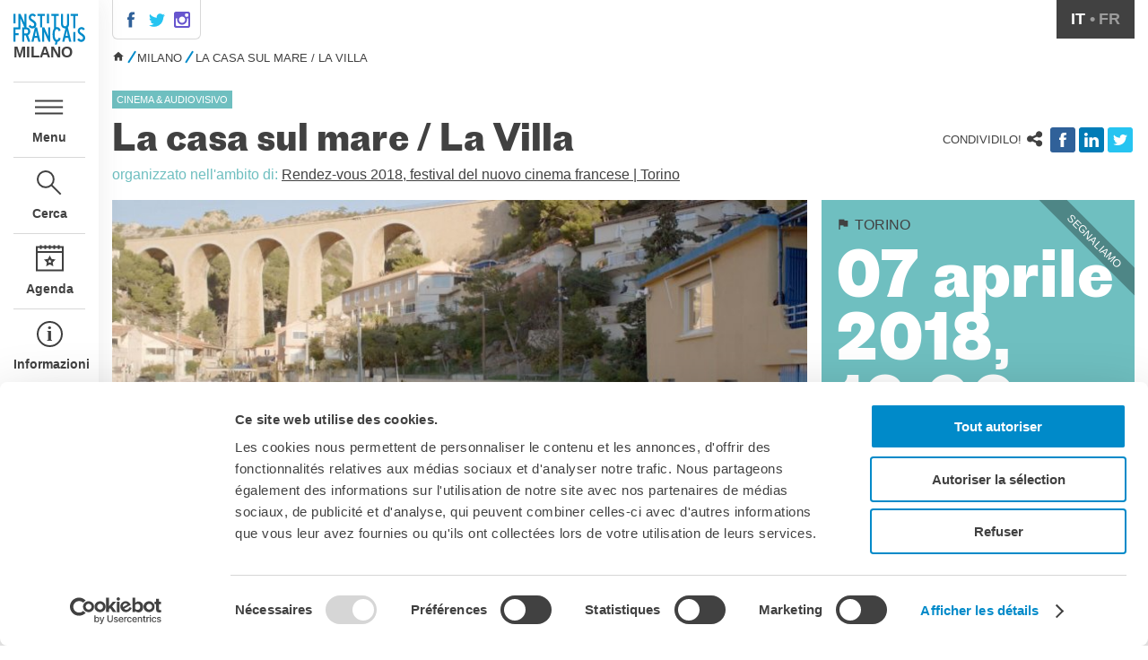

--- FILE ---
content_type: text/html; charset=utf-8
request_url: https://www.institutfrancais.it/milano/la-casa-sul-mare-la-villa
body_size: 10403
content:

<!DOCTYPE html PUBLIC "-//W3C//DTD HTML+RDFa 1.1//EN"
"http://www.w3.org/MarkUp/DTD/xhtml-rdfa-1.dtd"><html lang="it" dir="ltr" version="HTML+RDFa 1.1"
  xmlns:content="http://purl.org/rss/1.0/modules/content/"
  xmlns:dc="http://purl.org/dc/terms/"
  xmlns:foaf="http://xmlns.com/foaf/0.1/"
  xmlns:og="http://ogp.me/ns#"
  xmlns:rdfs="http://www.w3.org/2000/01/rdf-schema#"
  xmlns:sioc="http://rdfs.org/sioc/ns#"
  xmlns:sioct="http://rdfs.org/sioc/types#"
  xmlns:skos="http://www.w3.org/2004/02/skos/core#"
  xmlns:xsd="http://www.w3.org/2001/XMLSchema#" class="no-js"><head profile="http://www.w3.org/1999/xhtml/vocab">
  <meta charset="utf-8" />
<meta name="Generator" content="Drupal 7 (http://drupal.org)" />
<link rel="shortcut icon" href="https://www.institutfrancais.it/sites/all/themes/ifit2/images/favicon.ico" type="image/vnd.microsoft.icon" />
<meta http-equiv="X-UA-Compatible" content="IE=edge,chrome=1" />
<meta name="viewport" content="width=device-width,initial-scale=1" />

  <title>La casa sul mare / La Villa | Institut français Milano</title>
  <style type="text/css" media="all">
@import url("https://www.institutfrancais.it/modules/system/system.base.css?t8wn2y");
@import url("https://www.institutfrancais.it/modules/system/system.messages.css?t8wn2y");
@import url("https://www.institutfrancais.it/modules/system/system.theme.css?t8wn2y");
</style>
<style type="text/css" media="all">
@import url("https://www.institutfrancais.it/sites/all/modules/calendar/css/calendar_multiday.css?t8wn2y");
@import url("https://www.institutfrancais.it/sites/all/modules/date/date_api/date.css?t8wn2y");
@import url("https://www.institutfrancais.it/sites/all/modules/date/date_popup/themes/datepicker.1.7.css?t8wn2y");
@import url("https://www.institutfrancais.it/sites/all/modules/fences/field.css?t8wn2y");
@import url("https://www.institutfrancais.it/modules/node/node.css?t8wn2y");
@import url("https://www.institutfrancais.it/modules/search/search.css?t8wn2y");
@import url("https://www.institutfrancais.it/modules/user/user.css?t8wn2y");
@import url("https://www.institutfrancais.it/profiles/smol/modules/views/css/views.css?t8wn2y");
@import url("https://www.institutfrancais.it/sites/all/modules/ckeditor/css/ckeditor.css?t8wn2y");
</style>
<style type="text/css" media="all">
@import url("https://www.institutfrancais.it/profiles/smol/modules/ctools/css/ctools.css?t8wn2y");
</style>
<link type="text/css" rel="stylesheet" href="https://milan.extranet-aec.com/css/webapp-if.css" media="all" />
<style type="text/css" media="all">
@import url("https://www.institutfrancais.it/sites/all/modules/lightbox2/css/lightbox.css?t8wn2y");
</style>
<link type="text/css" rel="stylesheet" href="//cdn.jsdelivr.net/qtip2/3.0.3/jquery.qtip.min.css" media="all" />
<style type="text/css" media="all">
@import url("https://www.institutfrancais.it/sites/all/modules/qtip/css/qtip.css?t8wn2y");
@import url("https://www.institutfrancais.it/sites/all/modules/typogrify/typogrify.css?t8wn2y");
@import url("https://www.institutfrancais.it/sites/all/modules/node_embed/plugins/node_embed/node_embed.css?t8wn2y");
@import url("https://www.institutfrancais.it/modules/locale/locale.css?t8wn2y");
</style>
<style type="text/css" media="all">
<!--/*--><![CDATA[/*><!--*/
.term-21{color:#6fbfc0 !important;}.term-bg-21{background:#6fbfc0 !important;}.term-16{color:#fca369 !important;}.term-bg-16{background:#fca369 !important;}.term-17{color:#a8cfa5 !important;}.term-bg-17{background:#a8cfa5 !important;}.term-19{color:#d1a7d0 !important;}.term-bg-19{background:#d1a7d0 !important;}.term-20{color:#fcd176 !important;}.term-bg-20{background:#fcd176 !important;}.term-22{color:#fca369 !important;}.term-bg-22{background:#fca369 !important;}.term-23{color:#fca369 !important;}.term-bg-23{background:#fca369 !important;}.term-24{color:#fca369 !important;}.term-bg-24{background:#fca369 !important;}.term-25{color:#fca369 !important;}.term-bg-25{background:#fca369 !important;}.term-26{color:#ba8c7a !important;}.term-bg-26{background:#ba8c7a !important;}.term-27{color:#7d94dd !important;}.term-bg-27{background:#7d94dd !important;}.term-28{color:#a8cfa5 !important;}.term-bg-28{background:#a8cfa5 !important;}.term-30{color:#d1a7d0 !important;}.term-bg-30{background:#d1a7d0 !important;}.term-31{color:#78aad6 !important;}.term-bg-31{background:#78aad6 !important;}
.field-body h2,.field-body h3,.field-body blockquote p:before,.field-body blockquote p:after{color:#6fbfc0 !important;}.sidebar .related .block-title{background-color:#6fbfc0 !important;}

/*]]>*/-->
</style>
<style type="text/css" media="all">
@import url("https://www.institutfrancais.it/sites/all/modules/hide_submit/css/hide_submit.css?t8wn2y");
</style>
<style type="text/css" media="all">
@import url("https://www.institutfrancais.it/sites/all/themes/ifit2/stylesheets/normalize.css?t8wn2y");
@import url("https://www.institutfrancais.it/sites/all/themes/ifit2/stylesheets/magnific-popup.css?t8wn2y");
@import url("https://www.institutfrancais.it/sites/all/themes/ifit2/stylesheets/ifit.css?t8wn2y");
</style>
  <!-- Google Tag Manager -->
  <script>(function(w,d,s,l,i){w[l]=w[l]||[];w[l].push({'gtm.start':
  new Date().getTime(),event:'gtm.js'});var f=d.getElementsByTagName(s)[0],
  j=d.createElement(s),dl=l!='dataLayer'?'&l='+l:'';j.async=true;j.src=
  'https://www.googletagmanager.com/gtm.js?id='+i+dl;f.parentNode.insertBefore(j,f);
  })(window,document,'script','dataLayer','GTM-5J88C2T');</script>
  <!-- End Google Tag Manager -->
  <script id="Cookiebot" src="https://consent.cookiebot.com/uc.js" data-cbid="c4ce2aa2-940e-4af3-b0e9-7c260c502b80" data-blockingmode="auto" type="text/javascript"></script>

  <script type="text/JavaScript">
  var Hyphenopoly = {
  require: {
  	"it": "Precipitevolmente",
  	"fr": "Anticonstitutionnellemeent"
  },
  setup: {
  	selectors: {
  		".hyphenate": {}
  		}
  	}
  };
  </script>


  
  <meta name="viewport" content="width=device-width, initial-scale=1, minimum-scale=1, maximum-scale=1"/>
  <script>
  !function(f,b,e,v,n,t,s)
  {if(f.fbq)return;n=f.fbq=function(){n.callMethod?
  n.callMethod.apply(n,arguments):n.queue.push(arguments)};
  if(!f._fbq)f._fbq=n;n.push=n;n.loaded=!0;n.version='2.0';
  n.queue=[];t=b.createElement(e);t.async=!0;
  t.src=v;s=b.getElementsByTagName(e)[0];
  s.parentNode.insertBefore(t,s)}(window,document,'script',
  'https://connect.facebook.net/en_US/fbevents.js');
  fbq('init', '464747646441917');
  fbq('track', 'PageView');
  </script>
  <noscript>
   <img height="1" width="1"
  src="https://www.facebook.com/tr?id=464747646441917&ev=PageView
  &noscript=1"/>
  </noscript>
  <link rel="stylesheet" type="text/css" href="https://ifitalie.aec-app.com/arc-en-ciel/dist/extranet_custom_css.php" />
</head>

<body class="html not-front not-logged-in no-sidebars page-node page-node- page-node-4721 node-type-post og-context og-context-node og-context-node-1040 i18n-it site-milan page-la-casa-sul-mare-la-villa section-milano" >

    <div id="container">
  <nav id="mobile-pane">
  </nav>
  <nav id="left-pane">
    <div class="main-nav">
      <div>
        <a href="/milano" class="top-logo"></a>
        <span class="site-name">Milano</span>
      </div>
      <div class="nav-items">
        <a href="#" class="link-menu">Menu</a>
        <a href="#" class="link-search">Cerca</a>
        <a href="/milano/agenda" class="link-agenda">Agenda</a>
                  <a href="/milano/institut-francais-milano" class="link-info">Informazioni</a>
              </div>
      <div class="marianne">
        <div></div>
      </div>
      <div class="tabs">
                  <br/>
                        </div>
    </div>
    <div class="close">
      <div style="padding-top: 5rem;"><img src="/sites/all/themes/ifit2/images/icon-close.svg"/></div>
    </div>
    <div class="open">
      <a href="/milano" class="top-logo"></a>
      <span class="site-name">Milano</span>

      <div class="main-menu">
          <div class="region region-navigation">
    <div id="block-og-menu-og-single-menu-block" class="block block-og-menu">

      
  <div class="content">
    <ul class="menu"><li class="first leaf"><a href="/milano/agenda?tab=1#/" title="Tutti gli eventi">Agenda</a></li>
<li class="leaf"><a href="/milano/contatti" title="">Contatti</a></li>
<li class="expanded"><a href="/milano/corsi-di-francese">Corsi di francese</a><ul class="menu"><li class="first leaf"><a href="/milano/corsi-quadrimestrali-e-annuali-di-francese">Corsi quadrimestrali e annuali di francese</a></li>
<li class="leaf"><a href="/milano/corsi-intensivi-mensili-di-francese" title="">Corsi intensivi mensili di francese</a></li>
<li class="leaf"><a href="/milano/corsi-collettivi-bambini-e-ragazzi">Corsi collettivi per bambini e ragazzi</a></li>
<li class="leaf"><a href="/milano/corsi-su-misura-privati" title="Su misura per individuali o piccoli gruppi">Corsi individuali</a></li>
<li class="leaf"><a href="/milano/ateliers-tematici">Ateliers tematici</a></li>
<li class="leaf"><a href="/milano/corsi-di-preparazione-delfdalf">Corsi di preparazione DELF/DALF</a></li>
<li class="leaf"><a href="/milano/corsi-su-piattaforma-autonomia">Corsi su piattaforma</a></li>
<li class="leaf"><a href="/milano/attivita-le-scuole">Corsi per le scuole</a></li>
<li class="leaf"><a href="/milano/speciale-aziende" title="">Corsi aziendali</a></li>
<li class="leaf"><a href="https://www.institutfrancais.it/node/3083" title="">Informazioni utili: Calendario e CGV</a></li>
<li class="last leaf"><a href="/milano/corsi-di-teatro-adulti" title="">Corsi di teatro</a></li>
</ul></li>
<li class="expanded"><a href="/milano/diplomi-e-test-milano">Diplomi &amp; test</a><ul class="menu"><li class="first expanded"><a href="/milano/delf-dalf" title="">Diplomi DELF DALF</a><ul class="menu"><li class="first leaf"><a href="/milano/delf-dalf-le-certificazioni-ufficiali-tout-public">DELF DALF</a></li>
<li class="leaf"><a href="/milano/delf-scolastico" title="DELF SCOLAIRE">DELF scolastico</a></li>
<li class="leaf"><a href="/milano/mai-troppo-giovani-il-delf-prim" title="">DELF Prim</a></li>
<li class="last leaf"><a href="/milano/risultati-delf-dalf-tout-public-delf-scolaire">Risultati</a></li>
</ul></li>
<li class="last leaf"><a href="/milano/test-di-lingua-tcf-tcf-quebec-tcf-canada" title="">Test di lingua TCF</a></li>
</ul></li>
<li class="leaf"><a href="/milano/servizio-traduzione">Servizio traduzione</a></li>
<li class="expanded"><a href="/milano/mediateca">Mediateca</a><ul class="menu"><li class="first leaf"><a href="/milano/attivita-mediateca">Attività in mediateca</a></li>
<li class="leaf"><a href="/milano/catalogo-digitale-delle-mediateche" title="">Catalogo</a></li>
<li class="last leaf"><a href="/milano/culturetheque-la-plateforme-francophone">Culturethèque</a></li>
</ul></li>
<li class="leaf"><a href="/milano/il-programma-del-cinemagenta63" title="FIlm in versione originale nella nostra sala cinematografica">Cinema</a></li>
<li class="expanded"><a href="/milan/scuola-universita" title="">Scuola &amp; Università</a><ul class="menu"><li class="first collapsed"><a href="/milano/cooperazione-educativa">Cooperazione educativa</a></li>
<li class="leaf"><a href="/milano/cooperazione-universitaria">Cooperazione universitaria</a></li>
<li class="leaf"><a href="/milano/soggiorni-linguistici-francia">Soggiorni linguistici in Francia</a></li>
<li class="last leaf"><a href="/milano/studiare-francia">Studiare in Francia</a></li>
</ul></li>
<li class="expanded"><a href="/milano/sostenere-linstitut-francais-milano">Partenariati</a><ul class="menu"><li class="first leaf"><a href="/milano/affittare-i-nostri-spazi" title="">Affittare i nostri spazi</a></li>
<li class="last leaf"><a href="/milano/le-cercle-des-amis" title="">Le cercle des amis</a></li>
</ul></li>
<li class="last expanded"><a href="/milano/institut-francais-milano">Chi siamo</a><ul class="menu"><li class="first leaf"><a href="/milano/contatti-1">Contatti</a></li>
<li class="leaf"><a href="/milan/linstitut-francais-italia" title="L&#039;IF Milano fa parte dell&#039;Institut français Italia">IF Italia</a></li>
<li class="leaf"><a href="/milano/dove-siamo">Come raggiungerci</a></li>
<li class="leaf"><a href="/milano/lequipe-dellinstitut-francais-milano">L&#039;équipe</a></li>
<li class="leaf"><a href="/milano/certificazione-iso-uni-en-9001-2015">Certificazione di qualità</a></li>
<li class="leaf"><a href="/milano/la-carte-institut-francais-milano">La Carte Institut français Milano</a></li>
<li class="leaf"><a href="/milano/lavora-con-noi">Lavora con noi</a></li>
<li class="last leaf"><a href="/milan/istituzioni-francesi">Istituzioni francesi</a></li>
</ul></li>
</ul>  </div><!-- /.content -->

</div><!-- /.block -->
  </div>
      </div>
      <div class="search">
        <h3>Cerca</h3>
          <div class="region region-search">
    <div id="block-views-exp-search-i18n-page-3" class="block block-views search-block">

      
  <div class="content">
    <form action="/milano/ricerca" method="get" id="views-exposed-form-search-i18n-page-3" accept-charset="UTF-8"><div><div class="views-exposed-form">
  <div class="views-exposed-widgets clearfix">
          <div id="edit-keys-wrapper" class="views-exposed-widget views-widget-filter-keys">
                  <label for="edit-keys">
            ricerca          </label>
                        <div class="views-widget">
          <div class="form-item form-type-textfield form-item-keys">
 <input title="Inserisci i termini da cercare." type="text" id="edit-keys" name="keys" value="" size="15" maxlength="128" class="form-text" />
</div>
        </div>
              </div>
                    <div class="views-exposed-widget views-submit-button">
      <input type="submit" id="edit-submit-search" value="Go" class="form-submit" />    </div>
      </div>
</div>
</div></form>  </div><!-- /.content -->

</div><!-- /.block -->
  </div>
      </div>
    </div>
  </nav>

  <div class="page">
    <div class="header">
      <ul class="social-links"><li class="first"><a href="https://www.facebook.com/IFMilano" class="facebook">.</a></li>
<li><a href="https://x.com/ifmilano" class="twitter">.</a></li>
<li class="last"><a href="https://www.instagram.com/institut_francais_milano" class="instagram">.</a></li>
</ul>      <div class="aec-header"><div data-module="student" data-action="student-controls" data-param-hide-text="true" data-param-login-link="/milano/connettersi-creare-un-account" data-param-logout-link="/milano" data-param-account-link="/milano/il-mio-account"data-param-my-cart-link="/milano/il-mio-carrello"></div></div>      <div class="sites-nav"><div class="links"><a href="http://www.institutfrancais.com/" class="fr-link">Nel mondo</a> / <a href="/" class="it-link">Italia</a> / <ul class="menu"><li class="first leaf"><a href="/corsi">Corsi</a></li>
<li class="leaf active-trail"><a href="/milano" class="active-trail">Milano</a></li>
<li class="leaf"><a href="/firenze">Firenze</a></li>
<li class="leaf"><a href="/roma">Roma</a></li>
<li class="leaf"><a href="/napoli">Napoli</a></li>
<li class="last leaf"><a href="/palermo">Palermo</a></li>
</ul></div></div>      <ul class="language-switcher-locale-url"><li class="it first active"><a href="/milano/la-casa-sul-mare-la-villa" class="language-link active" xml:lang="it">it</a></li>
<li class="fr last"><a href="/fr/node/4721" class="language-link" xml:lang="fr">fr</a></li>
</ul>    </div>
          <div class="breadcrumbs"><h2 class="element-invisible">Tu sei qui</h2><div class="breadcrumb"><a href="/"> </a><span class="crumbs-separator"> </span><a href="/milano">Milano</a><span class="crumbs-separator"> </span><span class="crumbs-current-page">La casa sul mare / La Villa</span></div></div>
    
    
    
      <div class="page-title">
        <div class="theme"><div class="term-bg-21 ">Cinema & audiovisivo</div></div>
        <h1>La casa sul mare / La Villa</h1>
                  <div class="top-sharing">
            <span>Condividilo!</span>
            <div class="service-links"><div class="service-label">Bookmark/Search this post with </div><ul class="links"><li class="service-links-facebook first"><a href="http://www.facebook.com/sharer.php?u=https%3A//tinyurl.com/y2u9sgvk&amp;t=La%20casa%20sul%20mare%20/%20La%20Villa" title="Share on Facebook" class="service-links-facebook" rel="nofollow"><img typeof="foaf:Image" src="https://www.institutfrancais.it/sites/all/modules/service_links/images/facebook.png" alt="Facebook logo" /></a></li>
<li class="service-links-linkedin"><a href="http://www.linkedin.com/shareArticle?mini=true&amp;url=https%3A//tinyurl.com/y2u9sgvk&amp;title=La%20casa%20sul%20mare%20/%20La%20Villa&amp;summary=&amp;source=Institut%20fran%C3%A7ais" title="Publish this post to LinkedIn" class="service-links-linkedin" rel="nofollow"><img typeof="foaf:Image" src="https://www.institutfrancais.it/sites/all/modules/service_links/images/linkedin.png" alt="LinkedIn logo" /></a></li>
<li class="service-links-twitter last"><a href="http://twitter.com/share?url=https%3A//tinyurl.com/y2u9sgvk&amp;text=La%20casa%20sul%20mare%20/%20La%20Villa" title="Share this on Twitter" class="service-links-twitter" rel="nofollow"><img typeof="foaf:Image" src="https://www.institutfrancais.it/sites/all/modules/service_links/images/twitter.png" alt="Twitter logo" /></a></li>
</ul></div>          </div>
        
        
      </div>
    
      <div class="region region-content">
    <div id="block-system-main" class="block block-system">

      
  <div class="content">
    <article id="node-4721" class="node node-post as-full external in-milan" about="/milano/la-casa-sul-mare-la-villa" typeof="sioc:Item foaf:Document">
  <div class="season">  <span class="field-label term-21">
    organizzato nell&#039;ambito di:
  </span>

  <div class="field-ref-season inline">
    <a href="/milano/rendez-vous-2018-festival-del-nuovo-cinema-francese-torino">Rendez-vous 2018, festival del nuovo cinema francese | Torino</a>  </div>
</div>  <div class="container">
    <div class="main">
              <div class="visuel">
  <img typeof="foaf:Image" src="https://if-it2.s3.eu-central-1.amazonaws.com/styles/fullw/s3/posts/37496-la_villa_4_agat_films.jpg?itok=qlu-wy8e" width="770" height="400" alt="" /></div>
            <div class="body">
        
  <div class="field-body">
    <h2>
	 LA casa sul mare / la villa</h2>

<h3 class="rtecenter">
	di Robert Guédiguian</h3>

<h3 class="rtecenter">
	TORINO</h3>

<h3 class="rtecenter">
	7 APRILE, ORE 16:00</h3>

<h3 class="rtecenter">
	<a href="/milan/luogo/museo-nazionale-del-cinema-cinema-massimo-torino">CInema MAssimo</a></h3>

<p>
	 </p>

<h3>
	LA VILLA / LA CASA SUL MARE<br />
	di rOBERT gUÉDIGUIAN (2017)<br />
	107’   v. o. sott. It.</h3>

<p>
	Guédiguian con il suo ventesimo film - in Concorso a Venezia 74- festeggia il cinema che gli è più caro, torna alla sua gente e ai suoi luoghi, ai suoi temi, dipingendo uno spaccato del nostro presente, una profonda metafora sul senso della parola “casa”. E se la memoria porta nel film un andamento cechoviano e malinconico, lo sviluppo degli eventi è poi luminoso sostenuto da un grande atto di fede e di amore per il cinema.</p>

<p>
	In una pittoresca villa affacciata sul mare di Marsiglia tre fratelli si ritrovano attorno all’anziano padre: Angela fa l’attrice e si è trasferita a Parigi, Joseph è un aspirante scrittore innamorato di una ragazza che ha la metà dei suoi anni, e Armand, l’unico a vivere ancora in paese, gestisce il piccolo ristorante di famiglia. Il tempo passato insieme è l’occasione per fare un bilancio, tra ideali ed emozioni, aspirazioni e nostalgie. Finché un arrivo imprevisto, dal mare, porterà scompiglio nelle vite di tutti.</p>

<p>
	<strong>Cast:</strong> Ariane Ascaride, Jean-Pierre Darroussin, Gérard Meylan, Anaïs Demoustier, Robinson Stévenin, Jacques Boudet, Yann Tregouët, Geneviève Mnich, Fred Ulysse, Diouc Kom</p>

<h3>
	Robert Guédiguian<img alt="" class="align-right" height="269" src="https://if-it.s3.amazonaws.com/files/37494-la_villa_-_director_robert_gu_diguian_1_sunce_dacha.jpg" width="215" /></h3>

<p>
	Nato nel 1953 nell’Estaque, quartiere povero situato nella zona nord-ovest di Marsiglia, figlio di immigrati (il padre armeno lavorava sulle banchine del porto, la madre tedesca faceva la cameriera), Robert Guédiguian ha creato un percorso estetico e poetico unico, i cui protagonisti, quasi sempre affidati agli stessi attori, sono quei “meticci” che affrontano il mondo con spirito di resistenza e senso di solidarietà. Il lavoro e la disoccupazione, la famiglia e la politica, l’amicizia e il rapporto tra le generazioni, la disperazione e il riscatto, le storie e la Storia, sono al centro dei suoi venti film, da Dernier été del 1981 fino a La villa passando per i successi diMarius e Jeannette (1997), A l’attaque! e La ville est tranquille (2000).</p>

<p>
	​</p>

<p>
	———-</p>

<p>
	<strong>Maggiori informazioni sul festival qui</strong> : <a href="http://bit.ly/2FLC12e">http://bit.ly/2FLC12e</a></p>

<p>
	<strong>Evento Facebook</strong>: <a href="http://bit.ly/2FTeU8n">http://bit.ly/2FTeU8n</a> </p>
  </div>
        <div class="view view-er view-id-er view-display-id-block_1 masonry view-dom-id-9db6003628caa822f1c92a74eb90b43e">
        
  
  
  
  
  
  
      <div class="view-footer">
      <div class="view view-er view-id-er view-display-id-block_4 masonry archives view-dom-id-6b73c85ab24a70facf8edf712b1ff0ab">
        
  
  
  
  
  
  
  
  
</div>    </div>
  
  
</div>              </div>
    </div>

    <div class="sidebar">

              <div class="side-meta term-bg-21">
          <div class="separator"></div>
          <div class="content">
            <div class="top">
              <div class="place">Torino</div>              
  <div class="field-date">
    <span class="date-display-single">07 Aprile 2018, 16:00</span>  </div>
            </div>
            <div class="venue">
              
  <div class="field-venue">
    <div class="node node-venue internal-node as-teaserxt in-milan">
    <span property="dc:title" content="Museo nazionale del cinema | Cinema Massimo | Torino" class="rdf-meta element-hidden"></span>  <h3>Museo nazionale del cinema | Cinema Massimo | Torino</h3>
  <div class="field-location">
    Via Giuseppe Verdi, 18,<br/>
    Torino<br/>
            <div class="location map-link"><a href="http://maps.google.com?q=Via+Giuseppe+Verdi%2C+18%2C%2C+Torino%2C+%2C+%2C+it">Vedere la mappa</a></div>  </div>
</div>
  </div>
            </div>
            <div class="pointed"><span>Segnaliamo</span></div>          </div>
        </div>
            <div id="block-ifit-widgets-sidebar" class="block block-ifit-widgets">

      
  <div class="content">
    <article class="node node-widget node-teaser is-source as-teaser in-milan">
    <span property="dc:title" content="Richiedi informazioni sui corsi di francese" class="rdf-meta element-hidden"></span>        <h2 class="tint-bg-default">Richiedi informazioni sui corsi di francese</h2>
    <div class="content">
    
  <div class="field-w-source">
    <p>
	<iframe allowfullscreen="allowfullscreen" frameborder="0" height="350" scrolling="yes" src="https://d46e0b13.sibforms.com/serve/[base64]" width="450"></iframe></p>
  </div>
  </div>
</article>
  </div><!-- /.content -->

</div><!-- /.block -->
    </div>
  </div>
</article>
  </div><!-- /.content -->

</div><!-- /.block -->
  </div>

    
    <footer id="footer" class="page-footer" role="contentinfo">
      <div>
        <a href="/milano" class="logo"></a>
        <span class="site-name">Milano</span>
      </div>
      <div class="marianne">
        <a href="http://www.ambafrance-it.org/"><img src="/sites/all/themes/ifit2/images/cocarde.png"/></a>
      </div>
	      <div class="region region-footer">
    <section id="block-ifit-nlsub-ifit-nlsub" class="block block-ifit-nlsub newsletter">

        <h2 class="block-title">Iscriviti alla newsletter</h2>
    
  <div class="content">
    <div id="nlform" class="hey"><form action="/milano/la-casa-sul-mare-la-villa" method="post" id="if-nlsub-form" accept-charset="UTF-8"><div><input type="hidden" name="website" value="1040" />
<div class="form-item form-type-textfield form-item-email">
  <label for="edit-email">Indirizzo e-mail <span class="form-required" title="Questo campo è obbligatorio.">*</span></label>
 <input placeholder="Indirizzo e-mail" type="text" id="edit-email" name="email" value="" size="60" maxlength="128" class="form-text required" />
</div>
<input type="submit" id="edit-submit" name="op" value="Iscriviti!" class="form-submit" /><input type="hidden" name="form_build_id" value="form-_xTYrMcESoffwGCidY9uYoPM0a_5L0oHMQSVk5eOEG8" />
<input type="hidden" name="form_id" value="if_nlsub_form" />
</div></form></div>  </div><!-- /.content -->

</section><!-- /.block -->
  </div>
    </footer>
  </div>
</div>
  <script type="text/javascript" src="https://www.institutfrancais.it/profiles/smol/modules/jquery_update/replace/jquery/1.12/jquery.min.js?v=1.12.4"></script>
<script type="text/javascript" src="https://www.institutfrancais.it/misc/jquery-extend-3.4.0.js?v=1.12.4"></script>
<script type="text/javascript" src="https://www.institutfrancais.it/misc/jquery-html-prefilter-3.5.0-backport.js?v=1.12.4"></script>
<script type="text/javascript" src="https://www.institutfrancais.it/misc/jquery.once.js?v=1.2"></script>
<script type="text/javascript" src="https://www.institutfrancais.it/misc/drupal.js?t8wn2y"></script>
<script type="text/javascript" src="https://www.institutfrancais.it/profiles/smol/modules/jquery_update/js/jquery_browser.js?v=0.0.1"></script>
<script type="text/javascript" src="https://www.institutfrancais.it/profiles/smol/modules/jquery_update/replace/ui/external/jquery.cookie.js?v=67fb34f6a866c40d0570"></script>
<script type="text/javascript" src="https://www.institutfrancais.it/profiles/smol/modules/jquery_update/replace/jquery.form/4/jquery.form.min.js?v=4.2.1"></script>
<script type="text/javascript" src="https://www.institutfrancais.it/misc/form-single-submit.js?v=7.103"></script>
<script type="text/javascript" src="https://www.institutfrancais.it/misc/ajax.js?v=7.103"></script>
<script type="text/javascript" src="https://www.institutfrancais.it/profiles/smol/modules/jquery_update/js/jquery_update.js?v=0.0.1"></script>
<script type="text/javascript" src="https://www.institutfrancais.it/sites/all/modules/miniorange_saml/js/testconfig.js?t8wn2y"></script>
<script type="text/javascript" src="https://www.institutfrancais.it/sites/default/files/languages/it_2LWWXs_QfertBZTmb7UwdSCFq3IqQ0qV34NXhXa21QQ.js?t8wn2y"></script>
<script type="text/javascript" data-cookieconsent="ignore">
<!--//--><![CDATA[//><!--
var aecExtranetWebAppsAPIKey = "NGEwOGI5M2RlNGQxYzRjMGMzODVkYWM4ZTM2YjRmMTA0Yjc0Yzg2MzMxOThiNTM2YzdkZWUzMzIwOTYwZWZmZA=="
//--><!]]>
</script>
<script type="text/javascript" data-cookieconsent="ignore">
<!--//--><![CDATA[//><!--
var kiosqueDefaultLang = "it_IT"
//--><!]]>
</script>
<script type="text/javascript" data-cookieconsent="ignore">
<!--//--><![CDATA[//><!--
var aecExtranetURL = "https://milan.extranet-aec.com/"
//--><!]]>
</script>
<script type="text/javascript" src="https://milan.extranet-aec.com/js/aec-webapp.js" data-cookieconsent="ignore"></script>
<script type="text/javascript" src="https://www.institutfrancais.it/sites/all/modules/lightbox2/js/lightbox.js?t8wn2y"></script>
<script type="text/javascript" src="//cdn.jsdelivr.net/qtip2/3.0.3/jquery.qtip.min.js"></script>
<script type="text/javascript" src="//cdn.jsdelivr.net/imagesloaded/4.1.0/imagesloaded.pkgd.min.js"></script>
<script type="text/javascript" src="https://www.institutfrancais.it/misc/progress.js?v=7.103"></script>
<script type="text/javascript" src="https://www.institutfrancais.it/sites/all/modules/google_analytics/googleanalytics.js?t8wn2y"></script>
<script type="text/javascript">
<!--//--><![CDATA[//><!--
(function(i,s,o,g,r,a,m){i["GoogleAnalyticsObject"]=r;i[r]=i[r]||function(){(i[r].q=i[r].q||[]).push(arguments)},i[r].l=1*new Date();a=s.createElement(o),m=s.getElementsByTagName(o)[0];a.async=1;a.src=g;m.parentNode.insertBefore(a,m)})(window,document,"script","//www.google-analytics.com/analytics.js","ga");ga("create", "UA-40605660-1", {"cookieDomain":"auto"});ga("set", "anonymizeIp", true);ga("send", "pageview");
//--><!]]>
</script>
<script type="text/javascript" src="https://www.institutfrancais.it/sites/all/modules/_custom/ifit_widgets/ifit_widgets.js?t8wn2y"></script>
<script type="text/javascript" src="https://www.institutfrancais.it/sites/all/modules/qtip/js/qtip.js?t8wn2y"></script>
<script type="text/javascript" src="https://www.institutfrancais.it/sites/all/modules/hide_submit/js/hide_submit.js?t8wn2y"></script>
<script type="text/javascript" src="https://www.institutfrancais.it/sites/all/themes/ifit2/scripts/Hyphenopoly_Loader.js?t8wn2y"></script>
<script type="text/javascript" src="https://www.institutfrancais.it/sites/all/themes/ifit2/scripts/jquery.fitvids.js?t8wn2y"></script>
<script type="text/javascript" src="https://www.institutfrancais.it/sites/all/themes/ifit2/scripts/jquery.magnific-popup.min.js?t8wn2y"></script>
<script type="text/javascript" src="https://www.institutfrancais.it/sites/all/themes/ifit2/scripts/jquery.nice-select.min.js?t8wn2y"></script>
<script type="text/javascript" src="https://www.institutfrancais.it/sites/all/themes/ifit2/scripts/jquery.fittext.js?t8wn2y"></script>
<script type="text/javascript" src="https://www.institutfrancais.it/sites/all/themes/ifit2/scripts/mediaCheck-min.js?t8wn2y"></script>
<script type="text/javascript" src="https://www.institutfrancais.it/sites/all/themes/ifit2/scripts/responsive.js?t8wn2y"></script>
<script type="text/javascript" src="https://www.institutfrancais.it/sites/all/themes/ifit2/scripts/gridlist.js?t8wn2y"></script>
<script type="text/javascript" src="https://www.institutfrancais.it/sites/all/themes/ifit2/scripts/ifit.js?t8wn2y"></script>
<script type="text/javascript">
<!--//--><![CDATA[//><!--
jQuery.extend(Drupal.settings, {"basePath":"\/","pathPrefix":"","setHasJsCookie":0,"ajaxPageState":{"theme":"ifit2","theme_token":"cL0B3BhYfoJqtpYPpG5WKQ8F6vynsOgd7BxNi3GCwuw","jquery_version":"1.12","jquery_version_token":"CIga31ZuCXU_PdPVGqKge50i0GpJX-OnNwIDlrZeOwM"},"lightbox2":{"rtl":"0","file_path":"\/(\\w\\w\/)s3:\/","default_image":"\/sites\/all\/modules\/lightbox2\/images\/brokenimage.jpg","border_size":10,"font_color":"000","box_color":"fff","top_position":"","overlay_opacity":"0.8","overlay_color":"000","disable_close_click":true,"resize_sequence":0,"resize_speed":400,"fade_in_speed":400,"slide_down_speed":600,"use_alt_layout":false,"disable_resize":false,"disable_zoom":false,"force_show_nav":false,"show_caption":true,"loop_items":false,"node_link_text":"Vedi dettagli immagine","node_link_target":false,"image_count":"Immagine !current di !total","video_count":"Video !current di !total","page_count":"Pagina !current di !total","lite_press_x_close":"Seleziona \u003Ca href=\u0022#\u0022 onclick=\u0022hideLightbox(); return FALSE;\u0022\u003E\u003Ckbd\u003Ex\u003C\/kbd\u003E\u003C\/a\u003E per chiudere","download_link_text":"","enable_login":false,"enable_contact":false,"keys_close":"c x 27","keys_previous":"p 37","keys_next":"n 39","keys_zoom":"z","keys_play_pause":"32","display_image_size":"original","image_node_sizes":"()","trigger_lightbox_classes":"","trigger_lightbox_group_classes":"","trigger_slideshow_classes":"","trigger_lightframe_classes":"","trigger_lightframe_group_classes":"","custom_class_handler":0,"custom_trigger_classes":"","disable_for_gallery_lists":true,"disable_for_acidfree_gallery_lists":true,"enable_acidfree_videos":true,"slideshow_interval":5000,"slideshow_automatic_start":true,"slideshow_automatic_exit":true,"show_play_pause":true,"pause_on_next_click":false,"pause_on_previous_click":true,"loop_slides":false,"iframe_width":600,"iframe_height":400,"iframe_border":1,"enable_video":false,"useragent":"Mozilla\/5.0 (Macintosh; Intel Mac OS X 10_15_7) AppleWebKit\/537.36 (KHTML, like Gecko) Chrome\/131.0.0.0 Safari\/537.36; ClaudeBot\/1.0; +claudebot@anthropic.com)"},"instances":"{\u0022default\u0022:{\u0022content\u0022:{\u0022text\u0022:\u0022\u0022},\u0022style\u0022:{\u0022tip\u0022:false,\u0022classes\u0022:\u0022\u0022},\u0022position\u0022:{\u0022at\u0022:\u0022bottom right\u0022,\u0022adjust\u0022:{\u0022method\u0022:\u0022\u0022},\u0022my\u0022:\u0022top left\u0022,\u0022viewport\u0022:false},\u0022show\u0022:{\u0022event\u0022:\u0022mouseenter \u0022},\u0022hide\u0022:{\u0022event\u0022:\u0022mouseleave \u0022}}}","qtipDebug":"{\u0022leaveElement\u0022:1}","hide_submit":{"hide_submit_status":true,"hide_submit_method":"disable","hide_submit_css":"hide-submit-disable","hide_submit_abtext":"","hide_submit_atext":"","hide_submit_hide_css":"hide-submit-processing","hide_submit_hide_text":"Processing...","hide_submit_indicator_style":"expand-left","hide_submit_spinner_color":"#000","hide_submit_spinner_lines":12,"hide_submit_hide_fx":false,"hide_submit_reset_time":5000},"urlIsAjaxTrusted":{"\/milano\/ricerca":true,"\/system\/ajax":true,"\/milano\/la-casa-sul-mare-la-villa":true},"ajax":{"edit-submit":{"callback":"if_nlsub_form_ajax_handler","wrapper":"nlform","method":"html","effect":"fade","event":"mousedown","keypress":true,"prevent":"click","url":"\/system\/ajax","submit":{"_triggering_element_name":"op","_triggering_element_value":"Iscriviti!"}}},"googleanalytics":{"trackOutbound":1,"trackMailto":1,"trackDownload":1,"trackDownloadExtensions":"7z|aac|arc|arj|asf|asx|avi|bin|csv|doc(x|m)?|dot(x|m)?|exe|flv|gif|gz|gzip|hqx|jar|jpe?g|js|mp(2|3|4|e?g)|mov(ie)?|msi|msp|pdf|phps|png|ppt(x|m)?|pot(x|m)?|pps(x|m)?|ppam|sld(x|m)?|thmx|qtm?|ra(m|r)?|sea|sit|tar|tgz|torrent|txt|wav|wma|wmv|wpd|xls(x|m|b)?|xlt(x|m)|xlam|xml|z|zip"},"ogContext":{"groupType":"node","gid":"1040"}});
//--><!]]>
</script>
  </body>
</html>


--- FILE ---
content_type: text/css
request_url: https://www.institutfrancais.it/sites/all/modules/hide_submit/css/hide_submit.css?t8wn2y
body_size: -192
content:
div.hide-submit-processing {
  height: 16px;
  padding: 4px 4px 4px 24px;
  background: url(../processing.gif) no-repeat 4px 6px;
}


--- FILE ---
content_type: text/css
request_url: https://www.institutfrancais.it/sites/all/themes/ifit2/stylesheets/normalize.css?t8wn2y
body_size: 3095
content:
/*
 * HTML5 Boilerplate v3
 *
 * What follows is the result of much research on cross-browser styling.
 * Credit left inline and big thanks to Nicolas Gallagher, Jonathan Neal,
 * Kroc Camen, and the H5BP dev community and team.
 *
 * Detailed information about this CSS: h5bp.com/css
 *
 * ==|== normalize ==========================================================
 */


/* =============================================================================
   HTML5 display definitions
   ========================================================================== */

article,
aside,
details,
figcaption,
figure,
footer,
header,
hgroup,
nav,
section,
summary {
    display: block;
}

audio,
canvas,
video {
    display: inline-block;
    *display: inline;
    *zoom: 1;
}

audio:not([controls]) {
    display: none;
}

[hidden] {
    display: none;
}


/* =============================================================================
   Base
   ========================================================================== */

/*
 * 1. Correct text resizing oddly in IE6/7 when body font-size is set using em units
 * 2. Prevent iOS text size adjust on device orientation change, without disabling user zoom: h5bp.com/g
 */

html {
    font-size: 100%;
    -webkit-text-size-adjust: 100%;
    -ms-text-size-adjust: 100%;
}

html,
button,
input,
select,
textarea {
    font-family: sans-serif;
    color: #222;
}

body {
    margin: 0;
    font-size: 1em;
    line-height: 1.4;
}

/*
 * Remove text-shadow in selection highlight: h5bp.com/i
 * These selection declarations have to be separate.
 * Customize the background color to match your design.
 */

::-moz-selection {
    background: #b3d4fc;
    text-shadow: none;
}

::selection {
    background: #b3d4fc;
    text-shadow: none;
}


/* =============================================================================
   Links
   ========================================================================== */

a {
    color: #00e;
}

a:visited {
    color: #551a8b;
}

a:hover {
    color: #06e;
}

a:focus {
    outline: thin dotted;
}

/*
 * Improve readability when focused and hovered in all browsers: h5bp.com/h
 */

a:hover,
a:active {
    outline: 0;
}


/* =============================================================================
   Typography
   ========================================================================== */

abbr[title] {
    border-bottom: 1px dotted;
}

b,
strong {
    font-weight: bold;
}

blockquote {
    margin: 1em 40px;
}

dfn {
    font-style: italic;
}

hr {
    display: block;
    height: 1px;
    border: 0;
    border-top: 1px solid #ccc;
    margin: 1em 0;
    padding: 0;
}

ins {
    background: #ff9;
    color: #000;
    text-decoration: none;
}

mark {
    background: #ff0;
    color: #000;
    font-style: italic;
    font-weight: bold;
}

/*
 * Redeclare monospace font family: h5bp.com/j
 */

pre,
code,
kbd,
samp {
    font-family: monospace, serif;
    _font-family: 'courier new', monospace;
    font-size: 1em;
}

/*
 * Improve readability of pre-formatted text
 */

pre {
    white-space: pre;
    white-space: pre-wrap;
    word-wrap: break-word;
}

q {
    quotes: none;
}

q:before,
q:after {
    content: "";
    content: none;
}

small {
    font-size: 85%;
}

/*
 * Position subscript and superscript content without affecting line-height: h5bp.com/k
 */

sub,
sup {
    font-size: 75%;
    line-height: 0;
    position: relative;
    vertical-align: baseline;
}

sup {
    top: -0.5em;
}

sub {
    bottom: -0.25em;
}


/* =============================================================================
   Lists
   ========================================================================== */

ul,
ol {
    margin: 1em 0;
    padding: 0 0 0 40px;
}

dd {
    margin: 0 0 0 40px;
}

nav ul,
nav ol {
    list-style: none;
    list-style-image: none;
    margin: 0;
    padding: 0;
}


/* =============================================================================
   Embedded content
   ========================================================================== */

/*
 * 1. Improve image quality when scaled in IE7: h5bp.com/d
 * 2. Remove the gap between images and borders on image containers: h5bp.com/i/440
 */

img {
    border: 0;
    vertical-align: middle;
    -ms-interpolation-mode: bicubic;
}

/*
 * Correct overflow not hidden in IE9
 */

svg:not(:root) {
    overflow: hidden;
}


/* =============================================================================
   Figures
   ========================================================================== */

figure {
    margin: 0;
}


/* =============================================================================
   Forms
   ========================================================================== */

form {
    margin: 0;
}

fieldset {
    border: 0;
    margin: 0;
    padding: 0;
}

/*
 * Indicate that 'label' will shift focus to the associated form element
 */

label.option {
    cursor: pointer;
}

/*
 * 1. Correct color not inheriting in IE6/7/8/9
 * 2. Correct alignment displayed oddly in IE6/7
 */

legend {
    border: 0;
    padding: 0;
    white-space: normal;
    *margin-left: -7px;
}

/*
 * 1. Correct font-size not inheriting in all browsers
 * 2. Remove margins in FF3/4 S5 Chrome
 * 3. Define consistent vertical alignment display in all browsers
 */

button,
input,
select,
textarea {
    font-size: 100%;
    margin: 0;
    vertical-align: baseline;
    *vertical-align: middle;
}

/*
 * 1. Define line-height as normal to match FF3/4 (set using !important in the UA stylesheet)
 */

button,
input {
    line-height: normal;
}

/*
 * 1. Display hand cursor for clickable form elements
 * 2. Allow styling of clickable form elements in iOS
 * 3. Correct inner spacing displayed oddly in IE7 (doesn't effect IE6)
 */

button,
input[type="button"],
input[type="reset"],
input[type="submit"] {
    cursor: pointer;
    -webkit-appearance: button;
    *overflow: visible;
}

/*
 * Re-set default cursor for disabled elements
 */

button[disabled],
input[disabled] {
    cursor: default;
}

/*
 * Consistent box sizing and appearance
 */

input[type="checkbox"],
input[type="radio"] {
    box-sizing: border-box;
    padding: 0;
    *width: 13px;
    *height: 13px;
}

input[type="search"] {
    -webkit-appearance: textfield;
    -moz-box-sizing: content-box;
    -webkit-box-sizing: content-box;
    box-sizing: content-box;
}

input[type="search"]::-webkit-search-decoration,
input[type="search"]::-webkit-search-cancel-button {
    -webkit-appearance: none;
}

/*
 * Remove inner padding and border in FF3/4: h5bp.com/l
 */

button::-moz-focus-inner,
input::-moz-focus-inner {
    border: 0;
    padding: 0;
}

/*
 * 1. Remove default vertical scrollbar in IE6/7/8/9
 * 2. Allow only vertical resizing
 */

textarea {
    overflow: auto;
    vertical-align: top;
    resize: vertical;
}


/* =============================================================================
   Tables
   ========================================================================== */

table {
    border-collapse: collapse;
    border-spacing: 0;
}

td {
    vertical-align: top;
}


/* =============================================================================
   Chrome Frame Prompt
   ========================================================================== */

.chromeframe {
    margin: 0.2em 0;
    background: #ccc;
    color: #000;
    padding: 0.2em 0;
}


/* ==|== primary styles =====================================================
   Author:
   ========================================================================== */

/* ==|== non-semantic helper classes ========================================
   Please define your styles before this section.
   ========================================================================== */

/*
 * Image replacement
 */

.ir {
    border: 0;
    font: 0/0 a;
    text-shadow: none;
    color: transparent;
    background-color: transparent;
}

/*
 * Hide from both screenreaders and browsers: h5bp.com/u
 */

.hidden {
    display: none !important;
    visibility: hidden;
}

/*
 * Hide only visually, but have it available for screenreaders: h5bp.com/v
 */

.visuallyhidden {
    border: 0;
    clip: rect(0 0 0 0);
    height: 1px;
    margin: -1px;
    overflow: hidden;
    padding: 0;
    position: absolute;
    width: 1px;
}

/*
 * Extends the .visuallyhidden class to allow the element to be focusable
 * when navigated to via the keyboard: h5bp.com/p
 */

.visuallyhidden.focusable:active,
.visuallyhidden.focusable:focus {
    clip: auto;
    height: auto;
    margin: 0;
    overflow: visible;
    position: static;
    width: auto;
}

/*
 * Hide visually and from screenreaders, but maintain layout
 */

.invisible {
    visibility: hidden;
}

/*
 * Contain floats: h5bp.com/q
 */

.clearfix:before,
.clearfix:after {
    content: "";
    display: table;
}

.clearfix:after {
    clear: both;
}

.clearfix {
    *zoom: 1;
}


/* Admin-menu RTL bug-fix - http://drupal.org/node/713982 */
body.dir-rtl #admin-menu-wrapper { overflow: visible; }

/* ==|== print styles =======================================================
   Print styles.
   Inlined to avoid required HTTP connection: h5bp.com/r
   ========================================================================== */

@media print {
    * {
        background: transparent !important;
        color: #000 !important; /* Black prints faster: h5bp.com/s */
        box-shadow:none !important;
        text-shadow: none !important;
    }

    a,
    a:visited {
        text-decoration: underline;
    }

    a[href]:after {
        content: " (" attr(href) ")";
    }

    abbr[title]:after {
        content: " (" attr(title) ")";
    }

    /*
     * Don't show links for images, or javascript/internal links
     */

    .ir a:after,
    a[href^="javascript:"]:after,
    a[href^="#"]:after {
        content: "";
    }

    pre,
    blockquote {
        border: 1px solid #999;
        page-break-inside: avoid;
    }

    thead {
        display: table-header-group; /* h5bp.com/t */
    }

    tr,
    img {
        page-break-inside: avoid;
    }

    img {
        max-width: 100% !important;
    }

    @page {
        margin: 0.5cm;
    }

    p,
    h2,
    h3 {
        orphans: 3;
        widows: 3;
    }

    h2,
    h3 {
        page-break-after: avoid;
    }
}


--- FILE ---
content_type: image/svg+xml
request_url: https://www.institutfrancais.it/sites/all/themes/ifit2/images/icon-info.svg
body_size: 624
content:
<?xml version="1.0" encoding="UTF-8"?>
<svg width="29px" height="29px" viewBox="0 0 29 29" version="1.1" xmlns="http://www.w3.org/2000/svg" xmlns:xlink="http://www.w3.org/1999/xlink">
    <g id="Symbols" stroke="none" stroke-width="1" fill="none" fill-rule="evenodd">
        <g id="nav" transform="translate(-41.000000, -370.000000)">
            <g id="Group" transform="translate(14.000000, 31.000000)">
                <g id="Group-5" transform="translate(28.000000, 337.000000)">
                    <text id="i" font-family="DINOTBold, DIN OT" font-size="23" font-weight="bold" fill="#000000">
                        <tspan x="10.3375" y="24">i</tspan>
                    </text>
                    <circle id="Oval" stroke="#000000" stroke-width="2" cx="13.5" cy="16.5" r="13.5"></circle>
                </g>
            </g>
        </g>
    </g>
</svg>


--- FILE ---
content_type: image/svg+xml
request_url: https://www.institutfrancais.it/sites/all/themes/ifit2/images/icon-agenda.svg
body_size: 1408
content:
<?xml version="1.0" encoding="UTF-8"?>
<svg width="31px" height="30px" viewBox="0 0 31 30" version="1.1" xmlns="http://www.w3.org/2000/svg" xmlns:xlink="http://www.w3.org/1999/xlink">
    <g id="Symbols" stroke="none" stroke-width="1" fill="none" fill-rule="evenodd">
        <g id="nav" transform="translate(-39.000000, -284.000000)" stroke="#000000" stroke-width="2">
            <g id="Group" transform="translate(14.000000, 31.000000)">
                <g id="Group-22" transform="translate(25.000000, 254.000000)">
                    <g id="Group-21-Copy">
                        <rect id="Rectangle" x="1" y="1.5" width="29" height="26"></rect>
                        <path d="M25.5,2.78571429 L25.5,0.396554129" id="Line-8" stroke-linecap="square"></path>
                        <path d="M20.5,2.78571429 L20.5,0.396554129" id="Line-8" stroke-linecap="square"></path>
                        <path d="M15.5,2.78571429 L15.5,0.396554129" id="Line-8" stroke-linecap="square"></path>
                        <path d="M10.5,2.78571429 L10.5,0.396554129" id="Line-8" stroke-linecap="square"></path>
                        <path d="M5.5,2.78571429 L5.5,0.396554129" id="Line-8" stroke-linecap="square"></path>
                    </g>
                    <polygon id="Star" points="15.5 19.75 12.8549664 21.1405765 13.3601228 18.1952882 11.2202457 16.1094235 14.1774832 15.6797118 15.5 13 16.8225168 15.6797118 19.7797543 16.1094235 17.6398772 18.1952882 18.1450336 21.1405765"></polygon>
                    <path d="M1.5,7 L29.5,7" id="Line-9" stroke-linecap="square"></path>
                </g>
            </g>
        </g>
    </g>
</svg>


--- FILE ---
content_type: application/x-javascript
request_url: https://consentcdn.cookiebot.com/consentconfig/c4ce2aa2-940e-4af3-b0e9-7c260c502b80/institutfrancais.it/configuration.js
body_size: 655
content:
CookieConsent.configuration.tags.push({id:189660684,type:"script",tagID:"",innerHash:"",outerHash:"",tagHash:"16934125703224",url:"https://consent.cookiebot.com/uc.js",resolvedUrl:"https://consent.cookiebot.com/uc.js",cat:[1]});CookieConsent.configuration.tags.push({id:189660687,type:"iframe",tagID:"",innerHash:"",outerHash:"",tagHash:"12886736476563",url:"https://www.youtube.com/embed/8hqwG177cpw?wmode=transparent&jqoemcache=rBI4b",resolvedUrl:"https://www.youtube.com/embed/8hqwG177cpw?wmode=transparent&jqoemcache=rBI4b",cat:[4]});CookieConsent.configuration.tags.push({id:189660690,type:"script",tagID:"",innerHash:"",outerHash:"",tagHash:"10174506051151",url:"",resolvedUrl:"",cat:[4,5]});CookieConsent.configuration.tags.push({id:189660691,type:"script",tagID:"",innerHash:"",outerHash:"",tagHash:"8760750779430",url:"",resolvedUrl:"",cat:[3]});CookieConsent.configuration.tags.push({id:189660692,type:"script",tagID:"",innerHash:"",outerHash:"",tagHash:"13923276966455",url:"https://milan.extranet-aec.com/js/aec-webapp.js",resolvedUrl:"https://milan.extranet-aec.com/js/aec-webapp.js",cat:[5]});CookieConsent.configuration.tags.push({id:189660693,type:"script",tagID:"",innerHash:"",outerHash:"",tagHash:"8930380294873",url:"",resolvedUrl:"",cat:[3]});CookieConsent.configuration.tags.push({id:189660695,type:"script",tagID:"",innerHash:"",outerHash:"",tagHash:"17379275554030",url:"",resolvedUrl:"",cat:[3,5]});CookieConsent.configuration.tags.push({id:189660700,type:"iframe",tagID:"",innerHash:"",outerHash:"",tagHash:"5149409865308",url:"https://player.vimeo.com/video/816228655?h=8b08d98482&app_id=122963",resolvedUrl:"https://player.vimeo.com/video/816228655?h=8b08d98482&app_id=122963",cat:[3]});CookieConsent.configuration.tags.push({id:189660701,type:"iframe",tagID:"",innerHash:"",outerHash:"",tagHash:"11714320978393",url:"https://livemap.getwemap.com/dom?emmid=25653&token=KKBAPW5XX1MISA3S3C57GUZLT#/search@45.5123487,9.1982388,12.53",resolvedUrl:"https://livemap.getwemap.com/dom?emmid=25653&token=KKBAPW5XX1MISA3S3C57GUZLT#/search@45.5123487,9.1982388,12.53",cat:[1]});CookieConsent.configuration.tags.push({id:189660703,type:"iframe",tagID:"",innerHash:"",outerHash:"",tagHash:"13293851996693",url:"https://www.youtube.com/embed/i4aT_0462Bg?wmode=transparent&jqoemcache=1ntkk",resolvedUrl:"https://www.youtube.com/embed/i4aT_0462Bg?wmode=transparent&jqoemcache=1ntkk",cat:[4]});CookieConsent.configuration.tags.push({id:189660706,type:"image",tagID:"",innerHash:"",outerHash:"",tagHash:"5615006141792",url:"https://www.italie.campusfrance.org/sites/pays/files/italie/styles/mobile_rte_moyen/public/medias/images/2022-09/photo%20Noemi%20LICATA.jpg?itok=WaqfoTz5",resolvedUrl:"https://www.italie.campusfrance.org/sites/pays/files/italie/styles/mobile_rte_moyen/public/medias/images/2022-09/photo%20Noemi%20LICATA.jpg?itok=WaqfoTz5",cat:[1]});CookieConsent.configuration.tags.push({id:189660708,type:"iframe",tagID:"",innerHash:"",outerHash:"",tagHash:"11300085057106",url:"https://www.youtube.com/embed/3dgRybvRjzk?wmode=transparent&jqoemcache=Sm7xi",resolvedUrl:"https://www.youtube.com/embed/3dgRybvRjzk?wmode=transparent&jqoemcache=Sm7xi",cat:[4]});CookieConsent.configuration.tags.push({id:189660794,type:"iframe",tagID:"",innerHash:"",outerHash:"",tagHash:"16577472382553",url:"https://www.youtube.com/embed/QwZ8hlF_QTI?wmode=transparent&jqoemcache=qvcSw",resolvedUrl:"https://www.youtube.com/embed/QwZ8hlF_QTI?wmode=transparent&jqoemcache=qvcSw",cat:[4]});CookieConsent.configuration.tags.push({id:189660799,type:"iframe",tagID:"",innerHash:"",outerHash:"",tagHash:"13631439446596",url:"https://www.youtube.com/embed/QU2GhP9tNTM?wmode=transparent&jqoemcache=A4lVt",resolvedUrl:"https://www.youtube.com/embed/QU2GhP9tNTM?wmode=transparent&jqoemcache=A4lVt",cat:[4]});

--- FILE ---
content_type: image/svg+xml
request_url: https://www.institutfrancais.it/sites/all/themes/ifit2/images/icon-share.svg
body_size: 1500
content:
<?xml version="1.0" encoding="UTF-8"?>
<svg width="18px" height="18px" viewBox="0 0 18 18" version="1.1" xmlns="http://www.w3.org/2000/svg" xmlns:xlink="http://www.w3.org/1999/xlink">
    <!-- Generator: Sketch 53.2 (72643) - https://sketchapp.com -->
    <title></title>
    <desc>Created with Sketch.</desc>
    <g id="Page-1" stroke="none" stroke-width="1" fill="none" fill-rule="evenodd">
        <g id="1640---page-article" transform="translate(-1493.000000, -115.000000)" fill="#414141" fill-rule="nonzero">
            <path d="M1506.57144,125.285707 C1508.54689,125.285707 1510.14288,126.881692 1510.14288,128.85714 C1510.14288,130.832589 1508.54689,132.428573 1506.57144,132.428573 C1504.596,132.428573 1503.00001,130.832589 1503.00001,128.85714 C1503.00001,128.734372 1503.01117,128.600444 1503.02233,128.477676 L1499.00447,126.468745 C1498.36831,127.060263 1497.50893,127.428567 1496.57143,127.428567 C1494.59598,127.428567 1493,125.832583 1493,123.857134 C1493,121.881686 1494.59598,120.285702 1496.57143,120.285702 C1497.50893,120.285702 1498.36831,120.654006 1499.00447,121.245524 L1503.02233,119.236593 C1503.01117,119.113825 1503.00001,118.979896 1503.00001,118.857128 C1503.00001,116.88168 1504.596,115.285696 1506.57144,115.285696 C1508.54689,115.285696 1510.14288,116.88168 1510.14288,118.857128 C1510.14288,120.832577 1508.54689,122.428561 1506.57144,122.428561 C1505.63394,122.428561 1504.77457,122.060257 1504.13841,121.468739 L1500.12054,123.47767 C1500.1317,123.600438 1500.14287,123.734366 1500.14287,123.857134 C1500.14287,123.979902 1500.1317,124.113831 1500.12054,124.236599 L1504.13841,126.24553 C1504.77457,125.654011 1505.63394,125.285707 1506.57144,125.285707 Z" id=""></path>
        </g>
    </g>
</svg>